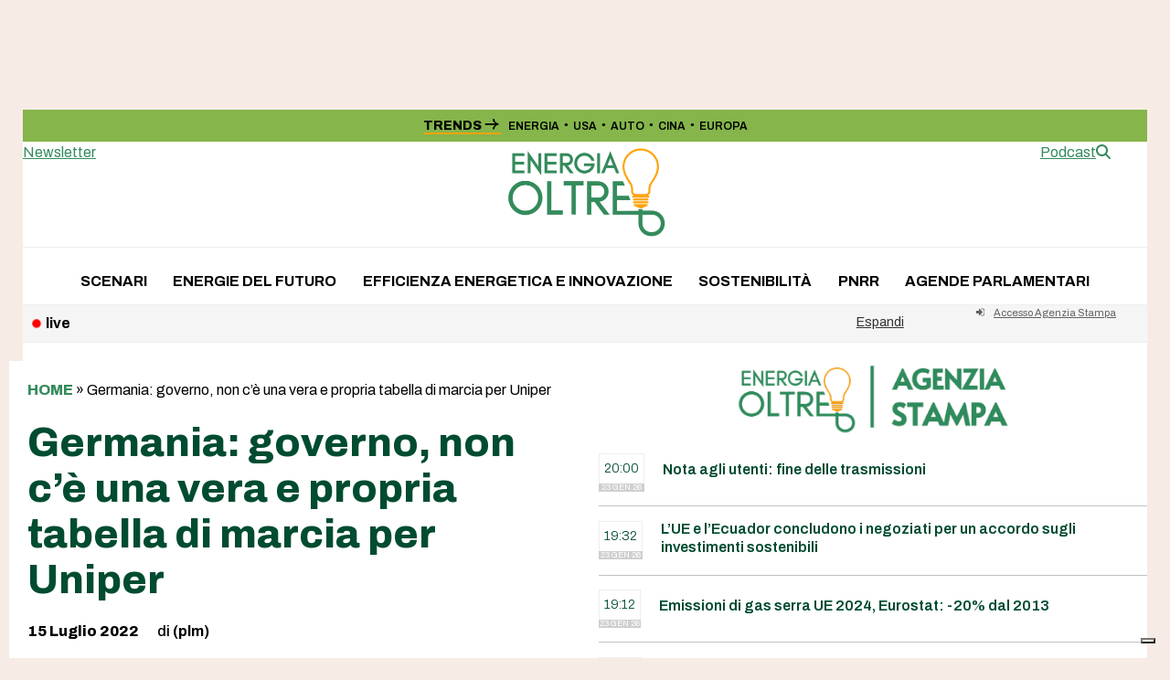

--- FILE ---
content_type: text/css; charset=UTF-8
request_url: https://energiaoltre.it/wp-content/themes/total-child-theme/newsticker/iwy-slider.css?ver=6.9
body_size: 420
content:
.newsticker {
  overflow: hidden;
  margin-bottom: 2px;
}

.newsticker-container-horizontal {
  background: #f5f5f5;
}
.newsticker-horizontal {
  /*    border: 2px solid #E86E2A;*/
  display: flex;
  align-items: center;
  height: 40px;
  overflow: hidden;
}
.newsticker-marquee-on li {
  display: inline;
  margin-right: 40px;
}
.newsticker-horizontal ul {
  margin: 0 0 20px 15px;
}
.newsticker-horizontal a {
  color: #000c;
  padding-bottom: 2px;
}
.newsticker-horizontal .newsticker-title {
  float: left;
  display: inline-block;
  position: relative;
  padding: 5px 10px 5px 25px;
  /*    background: #eee;*/
  font-weight: bold;
}
.newsticker-marquee-off .newsticker {
  padding-top: 18px;
}
.newsticker-hour {
  display: inline-block;
  margin-right: 10px;
  font-weight: bold;
  padding-top: 2px;
}
.newsticker-horizontal .newsticker-hour {
  color: #e86e2a;
}
.newsticker-vertical .newsticker-hour {
  width: 40px;
}
.newsticker-horizontal .newsticker-article {
  font-size: 0.9em;
  position: relative;
  padding-bottom: 4px;
}
/*.newsticker-horizontal .newsticker-article::after{
    
    height:2px;
    width: 100%;
    position: absolute;
    left: 0;
    bottom: -2px;
    background-color: #E86E2A
}*/
.pulse {
  width: 10px;
  height: 10px;
  border-radius: 10px;
  background: #f00;
  position: absolute;
  left: 10px;
  top: calc(50% - 5px);
  box-shadow: 0 0 0 0 rgb(255 0 0 1);
  transform: scale(1);
  animation: pulse 2s infinite;
}
@keyframes pulse {
  0% {
    transform: scale(0.95);
    box-shadow: 0 0 0 0 rgba(255, 0, 0, 0.7);
  }

  70% {
    transform: scale(1);
    box-shadow: 0 0 0 10px rgba(255, 0, 0, 0);
  }

  100% {
    transform: scale(0.95);
    box-shadow: 0 0 0 0 rgba(255, 0, 0, 0);
  }
}

@keyframes pulse-white {
  0% {
    transform: scale(0.95);
    box-shadow: 0 0 0 0 rgba(255, 255, 255, 0.7);
  }

  70% {
    transform: scale(1);
    box-shadow: 0 0 0 10px rgba(255, 255, 255, 0);
  }

  100% {
    transform: scale(0.95);
    box-shadow: 0 0 0 0 rgba(255, 255, 255, 0);
  }
}
/*.newsticker-list div {
    display: none !important;
}*/

.newsticker-vertical {
  background: #ddd;
  color: #fff;
  /*border: 4px solid #dd6826;*/
  padding-bottom: 20px;
  height: 400px;
  overflow: hidden;
}
.newsticker-vertical a,
.newsticker-vertical .newsticker-hour,
.newsticker-vertical .newsticker-article {
  color: #000 !important;
}
.newsticker-vertical .newsticker-hour {
  font-weight: bold;
  text-decoration: none;
  line-height: 22px;
  font-size: 14px;
}
.newsticker-vertical a {
  display: flex;
  text-decoration: none;
  border-bottom: 1px solid #c1c1c1;
  padding: 11px 15px;
}
}
.newsticker-vertical a:last-child {
  border: none
}
.newsticker-vertical ul {
  list-style: none;
  margin: 0px;
}
.newsticker-vertical li {
  /*margin-bottom: 10px;*/
}
.newsticker-vertical .newsticker-title {
  position: relative;
  padding: 10px 25px;
  font-size: 1em;
  font-weight: bold;
  background: #85b54b;
}

.newsticker-vertical .pulse {
  background: #fff;
  box-shadow: 0 0 0 0 rgb(255 255 255 1);
  animation: pulse-white 2s infinite;
}
.newsticker-big {
  min-height: 250px;
  width: calc(100% + 1px);
  background: #f5f5f5;
  position: absolute;
  border: 5px solid #eee;
  display: none;
  padding: 10px;
}

#espandi-news {
  font-size: 0.9em;
  width: 85px;
  margin-left: 15px;
}
.wpex-w-82 {
  width: 82%;
}
.newsticker-big ul {
  list-style: none;
  font-size: 0;
  display: table-cell;
}
.newsticker-big li {
  display: inline-block;
  width: 30%;
  margin-left: 25px;
  margin-bottom: 10px;
  font-size: 13px;
  font-weight: bold;
  vertical-align: top;
}
.newsticker-article {
  color: #000;
}
.newsticker-hour {
  color: #348B5C !important;
  font-weight: bolder !important;
}
.newsticker-big::after {
  content: "";
  clear: both;
}
